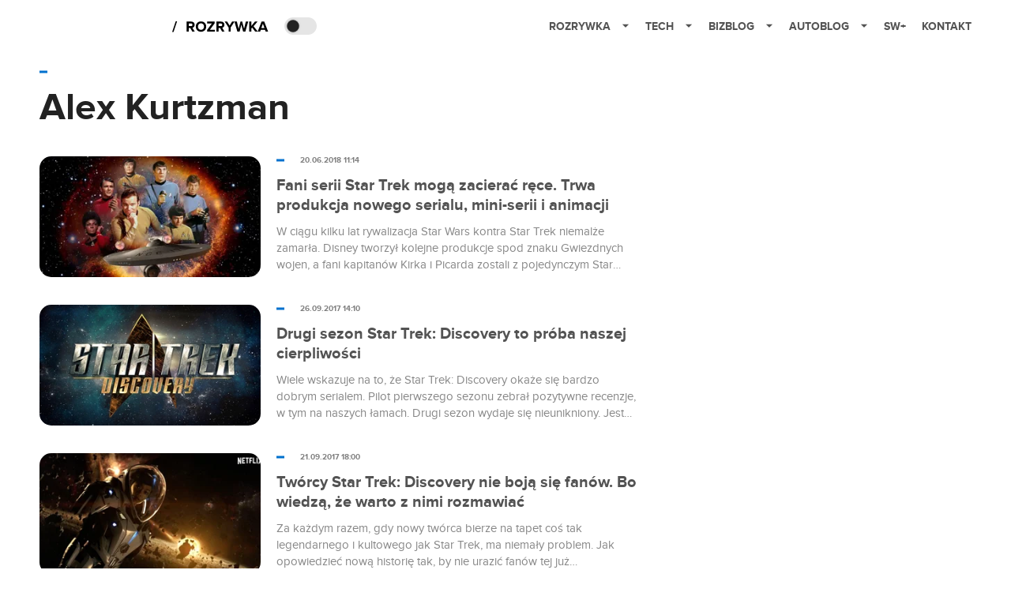

--- FILE ---
content_type: application/javascript; charset=utf-8
request_url: https://fundingchoicesmessages.google.com/f/AGSKWxVwLzIrgqZk1MHa-Q6Lg2aCyCVrPBrWxyUU6cJhdi7LfhKvPnpb_EcrxYbdWno5PajT6e69hQzv4QfMBs2GyXUdcnRB8GgM6HBaDXwBJ-JSwdZj1g6bBdhOn3_dHe6sGJ4q1wk=?fccs=W251bGwsbnVsbCxudWxsLG51bGwsbnVsbCxudWxsLFsxNzY4NzIwMTI4LDYxMTAwMDAwMF0sbnVsbCxudWxsLG51bGwsW251bGwsWzddXSwiaHR0cHM6Ly9yb3pyeXdrYS5zcGlkZXJzd2ViLnBsL3RhZy9hbGV4LWt1cnR6bWFuIixudWxsLFtbOCwiTTlsa3pVYVpEc2ciXSxbOSwiZW4tVVMiXSxbMTksIjIiXSxbMTcsIlswXSJdLFsyNCwiIl0sWzI5LCJmYWxzZSJdXV0
body_size: -217
content:
if (typeof __googlefc.fcKernelManager.run === 'function') {"use strict";this.default_ContributorServingResponseClientJs=this.default_ContributorServingResponseClientJs||{};(function(_){var window=this;
try{
var OH=function(a){this.A=_.t(a)};_.u(OH,_.J);var PH=_.Zc(OH);var QH=function(a,b,c){this.B=a;this.params=b;this.j=c;this.l=_.F(this.params,4);this.o=new _.bh(this.B.document,_.O(this.params,3),new _.Og(_.Ok(this.j)))};QH.prototype.run=function(){if(_.P(this.params,10)){var a=this.o;var b=_.ch(a);b=_.Jd(b,4);_.gh(a,b)}a=_.Pk(this.j)?_.Xd(_.Pk(this.j)):new _.Zd;_.$d(a,9);_.F(a,4)!==1&&_.H(a,4,this.l===2||this.l===3?1:2);_.Dg(this.params,5)&&(b=_.O(this.params,5),_.fg(a,6,b));return a};var RH=function(){};RH.prototype.run=function(a,b){var c,d;return _.v(function(e){c=PH(b);d=(new QH(a,c,_.A(c,_.Nk,2))).run();return e.return({ia:_.L(d)})})};_.Rk(8,new RH);
}catch(e){_._DumpException(e)}
}).call(this,this.default_ContributorServingResponseClientJs);
// Google Inc.

//# sourceURL=/_/mss/boq-content-ads-contributor/_/js/k=boq-content-ads-contributor.ContributorServingResponseClientJs.en_US.M9lkzUaZDsg.es5.O/d=1/exm=kernel_loader,loader_js_executable/ed=1/rs=AJlcJMzanTQvnnVdXXtZinnKRQ21NfsPog/m=web_iab_tcf_v2_signal_executable
__googlefc.fcKernelManager.run('\x5b\x5b\x5b8,\x22\x5bnull,\x5b\x5bnull,null,null,\\\x22https:\/\/fundingchoicesmessages.google.com\/f\/AGSKWxVx7aUgo88hBBR7U-2fjqIachz7U-ITi3PTSW82-gjA3_ZzEDXiy4GK2g243z7hG-zEoTC4d_YSkPxYbTyF6ZLjrLRF9gt1LcP0AKkxgceHuF0rAK1BnkdfxkaEGp-85oLc7CM\\\\u003d\\\x22\x5d,null,null,\x5bnull,null,null,\\\x22https:\/\/fundingchoicesmessages.google.com\/el\/AGSKWxWuWXw_5hTfd0sdtWE6ihlr2WR-Y-ntS7urKnSUlPA1QuETJ63qGEfWfQDaD54v4-3JjfVWpdfAR0Ul6UygVvvG9tlAGqO3782ygvCp1feCwRq6LO-HPOr3Do52OZtAozM5HQI\\\\u003d\\\x22\x5d,null,\x5bnull,\x5b7\x5d\x5d\x5d,\\\x22spidersweb.pl\\\x22,1,\\\x22en\\\x22,null,null,null,null,1\x5d\x22\x5d\x5d,\x5bnull,null,null,\x22https:\/\/fundingchoicesmessages.google.com\/f\/AGSKWxXBOVdO0_vgPpvzJx2YBvCyWpPip8LILKZsKPMXxokaUq2O7-UdFV6XqrxCbdpMmrD5eQMYtEgeqqXO5uwQBXYKfRbS42XjAxSzMrTUMUmYww97rMXdl3H2QohV-xD7nDdAlzg\\u003d\x22\x5d\x5d');}

--- FILE ---
content_type: application/javascript; charset=utf-8
request_url: https://fundingchoicesmessages.google.com/f/AGSKWxUq5ISs9ZDNcWeVe5-RjenSEX6H7YgkWj6RbKJ8rhMDpxEKNav9kAZmSWEDtkQPhPgL6dvcUmiGPxxG_LKet6_2_dnBuCPLIlMmUHUkkdIrmlGQ-t57DoifrZEvn6o1HI1Czky98fj_HExeCBvvcz5QHuEVB_HusYX_LqLlgoN8cFBiTcjpAb-eDA==/_.adbutler-/inx-ad./google-adverts--seasonal-ad./adorika728.
body_size: -1291
content:
window['55fcf089-9467-4e36-ba7d-489e7520bf4e'] = true;